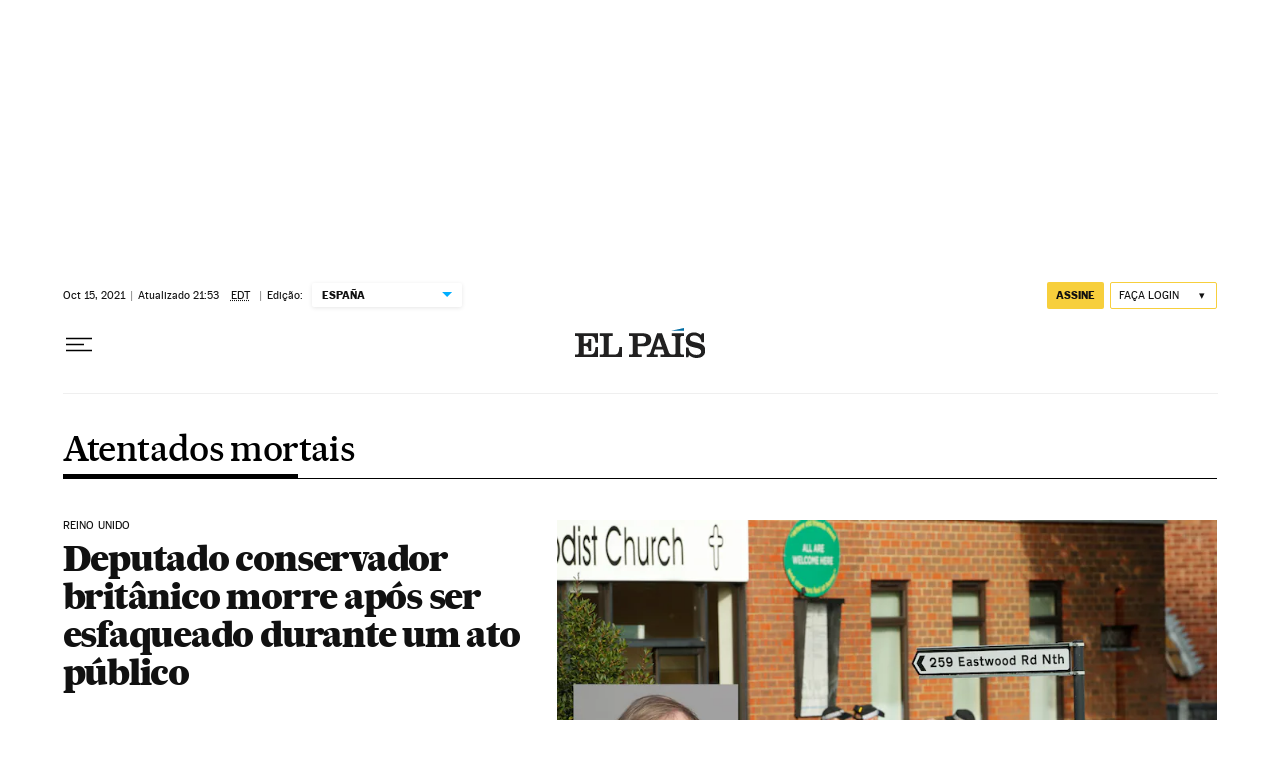

--- FILE ---
content_type: application/javascript; charset=utf-8
request_url: https://fundingchoicesmessages.google.com/f/AGSKWxUnABwOGlmbG2DvOON_2n8cavOGYXYNas2MZg5NoAdyfrLxSCUCVKfoIwM_s0dnHH_OWaVQ9M9cqu19TOz2Mbz2tHzltEgRmIChKIUBK53eflPlU5QHZQwCgeBj3ZZfDGNGt3rnYeG6eFvrP-4gV5JoFvHd4lgFIiPOr2CxVz_ob-a5SEslik2FK5et/_/adgalleryheader.?ad_partner=/ad300f.-161x601-/renderBanner.do?
body_size: -1287
content:
window['be87cc33-8c75-4af9-809a-7d02a5b443e3'] = true;